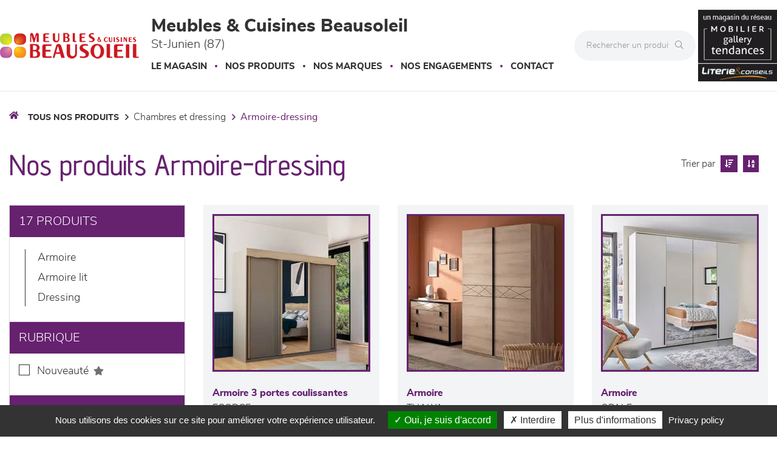

--- FILE ---
content_type: text/html; charset=utf-8
request_url: https://www.meublesbeausoleil.fr/produits/chambres-et-dressing/armoire-dressing/319/1.html
body_size: 18736
content:




<!DOCTYPE html>
<html lang="fr-FR" prefix="og: http://ogp.me/ns#">
<head>
    <meta http-equiv="Content-Type" content="text/html; charset=utf-8" />
    <meta name="viewport" content="width=device-width, initial-scale=1.0">
        <script src="/Scripts/we-startup.min.js?639044124112149927"></script>
    
    <!-- scripts -->
    <script src='/UiCommon/Scripts/jquery-3.6.1.min.js' defer></script>
<script src='/UiCommon/Scripts/jquery-extserialization.min.js' defer></script>
<script src='/UiCommon/Scripts/jquery-ui-1.13.2/jquery-ui.min.js' defer></script>

    <script src="/Scripts/modernizr-custom.js" defer></script>

    <link href="/docs/1/ReseauEnseignes/favicon-1.ico"  rel="shortcut icon" />
    <title>Armoire-dressing de Meubles &amp; Cuisines Beausoleil &#224; St-Junien - Page 1</title>

    

    <link href="/UiCommon/Content/bootstrap.min.css" rel="stylesheet" />
    <link rel="preload" as="image" href="/img/1x1.webp" />
            <link id="themeStyle" href="/Areas/FrontV2/Content/Theme/violetSombre.min.css?639037517953462008" rel="stylesheet" type="text/css" media="screen" />


    <script async>
        function drawGMap() {
            $("head").append('<link href="/UiCommon/Content/gmaps.css" rel="stylesheet" type="text/css" />');
            $.getScripts("/UiCommon/Scripts/google-maps/gmaps.fo.js")
                .done(function () {
                    $(".weMap").weGmap({ readonly: true, formLat: $("#lat"), formLng: $("#lng") });
                    $("#itineraire").show();
                });
        }

        $(function () {
            setTimeout(function () {
                $("head").append('<link href="/UiCommon/Content/bootstrap-print.css" rel="stylesheet" type="text/css" media="print" />');
                $("head").append('<link href="/Areas/Front/Content/print.min.css" rel="stylesheet" type="text/css" media="print" />');
                $("head").append('<link rel="stylesheet" type="text/css" href="https://cdn.scripts.tools/fontawesome/5x/css/all.min.css" />');
            }, 200);
        });
    </script>

    <!-- Light box -->
    
    <!-- Local page styles -->
    

    <!-- Head -->
    


    <meta name="Description" content="Tous les produits Armoire-dressing de Meubles &amp; Cuisines Beausoleil &#224; St-Junien" />

<meta property="og:locale" content="fr_FR" />
<meta property="og:type" content="website" />
    <meta property="og:title" content="Armoire-dressing de Meubles &amp; Cuisines Beausoleil &#224; St-Junien - Page 1" />
    <meta property="og:description" content="Tous les produits Armoire-dressing de Meubles &amp; Cuisines Beausoleil &#224; St-Junien" />
<meta property="og:url" content="https://www.meublesbeausoleil.fr/produits/chambres-et-dressing/armoire-dressing/319/1.html" />


    <meta property="og:image" content="https://www.meublesbeausoleil.fr/docs/12/Abonnements/logo-meubles-beausoleil-min.png" />

<meta property="og:site_name" content="Meubles &amp; Cuisines Beausoleil" />


<meta name="google-site-verification" content="k6BeXtFHTh5vGevbhb30Gn18Zz9NHhMLkqigqop22Vk" />





    <!-- Matomo -->
    <script>
            var _paq = window._paq = window._paq || [];
            /* tracker methods like "setCustomDimension" should be called before "trackPageView" */
            _paq.push(['trackPageView']);
            _paq.push(['enableLinkTracking']);
            (function () {
                var u = "https://data.web-enseignes.com/";
                _paq.push(['setTrackerUrl', u + 'matomo.php']);
                _paq.push(['setSiteId', '2358']);
                var websiteIdDuplicate = 2353;
                _paq.push(['addTracker', u + 'matomo.php', websiteIdDuplicate]);
                var d = document, g = d.createElement('script'), s = d.getElementsByTagName('script')[0];
                g.async = true; g.src = u + 'matomo.js'; s.parentNode.insertBefore(g, s);
            })();
    </script>
    <!-- End Matomo Code -->


<script>
    var tarteaucitronCustomText = {
        'personalize': 'Plus d&#039;informations',
        'alertBigPrivacy': 'Nous utilisons des cookies sur ce site pour améliorer votre expérience utilisateur.',
        'acceptAll': 'Oui, je suis d&#039;accord',
        'denyAll': 'Interdire',
        'disclaimer': 'Avec votre accord, notre site www.meublesbeausoleil.fr et nos partenaires utilisent des cookies pour acc&#233;der, stocker et traiter certaines de vos donn&#233;es personnelles pour vous proposer : mesure d&#39;audience, lecture directe de vid&#233;os, visite virtuelle.Vous pouvez vous informer sur leur nature et les accepter ou les refuser soit globalement soit service par service.'
    };
</script>

<script>
    window.cookiesParams = {
        'Tarteaucitron': '5',
        'multiplegtagUa': ['UA-99337699-1', 'UA-99366789-1', 'G-PG3FE18GQE', 'G-PYL6G9F981', 'AW-809237334'],
        'jobs': ['youtube', 'dailymotion', 'vimeo', 'spotify', 'googlemaps','matterport'],
        'googlemapsKey': 'AIzaSyAL3Fa0OYHmYdsMKKBZKGLEgAauJvLPVOk',
        'mapscallback': 'drawGMap',
        'googlemapsLibraries': 'geometry,places',
        'privacyUrl': '/politique-de-confidentialite-meubles-et-cuisines-beausoleil.html',
        'readmoreLink': '/politique-de-confidentialite-meubles-et-cuisines-beausoleil.html'
    }
</script>
<script src="//cdn.scripts.tools/cookies/load.js" defer></script>










    <style>
        .lazy {
            background-image: none !important;
        }

        img.adapt {
            width: 100%;
            object-fit: cover;
            object-position: center;
        }

        .tac_activate.tac_activate_matterport {
            height: 450px;
        }
    </style>
</head>
<body>
    
    <header>
        <button id="open-button" class="open-button visible-xs visible-sm" aria-label="Menu">
            <span class="icon-bar"></span>
            <span class="icon-bar"></span>
            <span class="icon-bar"></span>
        </button>

        <div class="mobile-top-menu visible-xs visible-sm">
            <nav class="menu">
                <div class="icon-list">
                    <div class="dropdown">
                        <a href="/" class="dropdown-toggle" data-toggle="dropdown" role="button" aria-haspopup="true" aria-expanded="false"><span>Le magasin</span><span class="caret"></span></a>
                        <ul class="dropdown-menu">
                            <li>
                                <a href="/presentation-horaires-itineraires-meubles-et-cuisines-beausoleil.html">Présentation</a>
                            </li>

                                <li>
                                    <a href="/galerie-photos-meubles-et-cuisines-beausoleil.html">Le showroom</a>
                                </li>


                                <li>
                                    <a href="/actualites-meubles-et-cuisines-beausoleil/1.html">Actualités</a>
                                </li>
                            


                                <li>
                                    <a href="/page-literie-conseil.html">Literie conseil</a>
                                </li>

                                <li>
                                    <a href="/page-cuisines.html">Cuisines</a>
                                </li>
                        </ul>
                    </div>


                        <a href="/marques-meubles-et-cuisines-beausoleil/1.html"><span>Nos marques</span></a>


                    <a href="/engagements-meubles-et-cuisines-beausoleil.html"><span>Nos engagements</span></a>



                    <a href="/contact-meubles-et-cuisines-beausoleil.html" data-event="Clic_formulaire_Contact" data-conversion="cKVdCJ_WuuEDEMaf5-IC"><span>Contact</span></a>

                </div>
            </nav>
            <button class="close-button" id="close-button">Close Menu</button>
            <div class="morph-shape" id="morph-shape" data-morph-open="M-1,0h101c0,0,0-1,0,395c0,404,0,405,0,405H-1V0z">
                <svg xmlns="http://www.w3.org/2000/svg" class="top-menu" width="100%" height="100%" viewBox="0 0 100 800" preserveAspectRatio="none">
                    <path d="M-1,0h101c0,0-97.833,153.603-97.833,396.167C2.167,627.579,100,800,100,800H-1V0z" />
                </svg>
            </div>
        </div>

        <div class="max-width-header">
            <div class="header-content container-logo">
                <a href="/" class="logo"><img src="/docs/12/Abonnements/logo-meubles-beausoleil-min.png" alt="Logo Meubles &amp; Cuisines Beausoleil" title="Retour à l'accueil" loading="lazy" /></a>
            </div>

            <div class="header-content">
                <p class="title">Meubles &amp; Cuisines Beausoleil <span>St-Junien (87)</span></p>

                <div class="hidden-xs hidden-sm">
                    


<nav id="mainNav" class="navbar navbar-default visible-lg visible-md">
    <div id="mainNav-collapse" class="navbar-collapse collapse" role="navigation" aria-expanded="false">
        <ul class="nav navbar-nav hasliterie hascuisine ">

            <li>
                <a href="/" class="dropdown-toggle" data-toggle="dropdown" role="button" aria-haspopup="true" aria-expanded="false">Le magasin</a>

                <ul class="dropdown-menu magasin">

                    <li style="display: block;max-width:195px !important">
<img src='/docs/12/Abonnements/facade-beausoleil-magasin-2017-min.JPG' width='200' height='150' srcset='/img/1x1.webp 1w' class="adapt lazy" alt="Meubles &amp; Cuisines Beausoleil" style="max-width: 180px; max-height: 135px;" loading='lazy'/>
                        <a href="/presentation-horaires-itineraires-meubles-et-cuisines-beausoleil.html">Présentation</a>
                    </li>

                        <li style="display: block">
                            <a href="/galerie-photos-meubles-et-cuisines-beausoleil.html">Le showroom</a>
                        </li>


                        <li style="display: block">
                            <a href="/actualites-meubles-et-cuisines-beausoleil/1.html">Actualités</a>
                        </li>



                        <li style="display: block">
                            <a href="/page-literie-conseil.html">Literie conseil</a>
                        </li>

                        <li style="display: block">
                            <a href="/page-cuisines.html">Cuisines</a>
                        </li>
                </ul>

            </li>

            <li>
                <a href="/" class="dropdown-toggle" data-toggle="dropdown" role="button" aria-haspopup="true" aria-expanded="false">Nos produits</a>
                <ul class="dropdown-menu produit">
                        <li>
                            <img src="/images/180/0/img/menu-canapes-et-fauteuils-min.webp" alt="Canap&#233;s et fauteuils" loading="lazy" />
                            <a href="/produits/canapes-et-fauteuils/470/1.html" class="famille">Canap&#233;s et fauteuils</a>
                            <ul>

                                    <li>
                                        <a href="/produits/canapes-et-fauteuils/canape-cuir/358/1.html">Canap&#233; Cuir </a>
                                    </li>
                                    <li>
                                        <a href="/produits/canapes-et-fauteuils/canape-tissu/363/1.html">Canap&#233; Tissu </a>
                                    </li>
                                    <li>
                                        <a href="/produits/canapes-et-fauteuils/canape-lit/410/1.html">Canap&#233;-lit </a>
                                    </li>
                                    <li>
                                        <a href="/produits/canapes-et-fauteuils/chauffeuses/376/1.html">Chauffeuses </a>
                                    </li>
                                    <li>
                                        <a href="/produits/canapes-et-fauteuils/fauteuil-d-appoint/386/1.html">Fauteuil d&#39;appoint </a>
                                    </li>
                                    <li>
                                        <a href="/produits/canapes-et-fauteuils/relaxation/443/1.html">Relaxation </a>
                                    </li>
                            </ul>
                        </li>
                        <li>
                            <img src="/images/180/0/img/menu-sejours-min.webp" alt="S&#233;jours" loading="lazy" />
                            <a href="/produits/sejours/484/1.html" class="famille">S&#233;jours</a>
                            <ul>

                                    <li>
                                        <a href="/produits/sejours/chaise/485/1.html">Chaise </a>
                                    </li>
                                    <li>
                                        <a href="/produits/sejours/composables/406/1.html">Composables </a>
                                    </li>
                                    <li>
                                        <a href="/produits/sejours/enfilade/402/1.html">Enfilade </a>
                                    </li>
                                    <li>
                                        <a href="/produits/sejours/table/439/1.html">Table </a>
                                    </li>
                            </ul>
                        </li>
                        <li>
                            <img src="/images/180/0/img/menu-meublesdecomplement-min.webp" alt="Meubles de compl&#233;ment" loading="lazy" />
                            <a href="/produits/meubles-de-complement/482/1.html" class="famille">Meubles de compl&#233;ment</a>
                            <ul>

                                    <li>
                                        <a href="/produits/meubles-de-complement/meuble-d-appoint/424/1.html">Meuble d&#39;appoint </a>
                                    </li>
                                    <li>
                                        <a href="/produits/meubles-de-complement/meuble-tv/442/1.html">Meuble TV </a>
                                    </li>
                                    <li>
                                        <a href="/produits/meubles-de-complement/table-basse/483/1.html">Table basse </a>
                                    </li>
                            </ul>
                        </li>
                        <li>
                            <img src="/images/180/0/img/menu-chambres-et-dressing-min.webp" alt="Chambres et dressing" loading="lazy" />
                            <a href="/produits/chambres-et-dressing/472/1.html" class="famille">Chambres et dressing</a>
                            <ul>

                                    <li>
                                        <a href="/produits/chambres-et-dressing/armoire-dressing/445/1.html">Armoire-dressing </a>
                                    </li>
                                    <li>
                                        <a href="/produits/chambres-et-dressing/lit/444/1.html">Lit </a>
                                    </li>
                                    <li>
                                        <a href="/produits/chambres-et-dressing/meubles-de-complement/474/1.html">Meubles de compl&#233;ment </a>
                                    </li>
                            </ul>
                        </li>
                        <li>
                            <img src="/images/180/0/img/menu-literie-min.webp" alt="LITERIE" loading="lazy" />
                            <a href="/produits/literie/477/1.html" class="famille">LITERIE</a>
                            <ul>

                                    <li>
                                        <a href="/produits/literie/couette/478/1.html">Couette </a>
                                    </li>
                                    <li>
                                        <a href="/produits/literie/matelas/446/1.html">Matelas </a>
                                    </li>
                                    <li>
                                        <a href="/produits/literie/oreiller/479/1.html">Oreiller </a>
                                    </li>
                                    <li>
                                        <a href="/produits/literie/sommier/480/1.html">Sommier </a>
                                    </li>
                                    <li>
                                        <a href="/produits/literie/surmatelas/337/1.html">Surmatelas </a>
                                    </li>
                                    <li>
                                        <a href="/produits/literie/tete-de-lit/481/1.html">T&#234;te de lit </a>
                                    </li>
                            </ul>
                        </li>
                        <li>
                            <img src="/images/180/0/img/menu-cuisine-et-sur-mesure-min.webp" alt="Cuisine &amp; sur-mesure" loading="lazy" />
                            <a href="/produits/cuisine-et-sur-mesure/475/1.html" class="famille">Cuisine &amp; sur-mesure</a>
                            <ul>

                                    <li>
                                        <a href="/produits/cuisine-et-sur-mesure/cuisine/476/1.html">Cuisine </a>
                                    </li>
                            </ul>
                        </li>

                    <li>
                        <img src="/images/180/0/img/menu-decoration-min.webp" alt="Décoration" loading="lazy" />
                        <a href="/page-decoration.html" class="famille">Décoration</a>
                        <ul>
                            <li>
                                <a href="/page-decoration.html#luminaire">Luminaires</a>
                            </li>

                            <li>
                                <a href="/page-decoration.html#tapis">Tapis</a>
                            </li>

                            <li>
                                <a href="/page-decoration.html#murale">Décoration murale</a>
                            </li>

                            <li>
                                <a href="/page-decoration.html#objet">Objets déco</a>
                            </li>

                            <li>
                                <a href="/page-decoration.html#textile">Textile</a>
                            </li>
                        </ul>
                    </li>

                </ul>
            </li>



                <li>
                    <a href="/marques-meubles-et-cuisines-beausoleil/1.html">Nos marques</a>
                </li>
            <li>
                <a href="/engagements-meubles-et-cuisines-beausoleil.html">Nos engagements</a>
            </li>

            <li>
                <a href="/contact-meubles-et-cuisines-beausoleil.html" data-event="Clic_formulaire_Contact" data-conversion="cKVdCJ_WuuEDEMaf5-IC">Contact</a>
            </li>
        </ul>
    </div>
</nav>


<ul data-menu="main" class="menu__level visible-xs visible-sm">
        <li class="menu__item"><a class="menu__link" data-submenu="submenu-470" href="#">Canap&#233;s et fauteuils</a></li>
        <li class="menu__item"><a class="menu__link" data-submenu="submenu-484" href="#">S&#233;jours</a></li>
        <li class="menu__item"><a class="menu__link" data-submenu="submenu-482" href="#">Meubles de compl&#233;ment</a></li>
        <li class="menu__item"><a class="menu__link" data-submenu="submenu-472" href="#">Chambres et dressing</a></li>
        <li class="menu__item"><a class="menu__link" data-submenu="submenu-477" href="#">LITERIE</a></li>
        <li class="menu__item"><a class="menu__link" data-submenu="submenu-475" href="#">Cuisine &amp; sur-mesure</a></li>

    <li class="menu__item"><a class="menu__link" data-submenu="submenu-28" href="/page-decoration.html">Décoration</a></li>
</ul>

    <ul data-menu="submenu-470" class="menu__level visible-xs visible-sm">


            <li class="menu__item">
                <a class="menu__link" href="/produits/canapes-et-fauteuils/canape-cuir/358/1.html">Canap&#233; Cuir</a>
            </li>
            <li class="menu__item">
                <a class="menu__link" href="/produits/canapes-et-fauteuils/canape-tissu/363/1.html">Canap&#233; Tissu</a>
            </li>
            <li class="menu__item">
                <a class="menu__link" href="/produits/canapes-et-fauteuils/canape-lit/410/1.html">Canap&#233;-lit</a>
            </li>
            <li class="menu__item">
                <a class="menu__link" href="/produits/canapes-et-fauteuils/chauffeuses/376/1.html">Chauffeuses</a>
            </li>
            <li class="menu__item">
                <a class="menu__link" href="/produits/canapes-et-fauteuils/fauteuil-d-appoint/386/1.html">Fauteuil d&#39;appoint</a>
            </li>
            <li class="menu__item">
                <a class="menu__link" href="/produits/canapes-et-fauteuils/relaxation/443/1.html">Relaxation</a>
            </li>
    </ul>
    <ul data-menu="submenu-484" class="menu__level visible-xs visible-sm">


            <li class="menu__item">
                <a class="menu__link" href="/produits/sejours/chaise/485/1.html">Chaise</a>
            </li>
            <li class="menu__item">
                <a class="menu__link" href="/produits/sejours/composables/406/1.html">Composables</a>
            </li>
            <li class="menu__item">
                <a class="menu__link" href="/produits/sejours/enfilade/402/1.html">Enfilade</a>
            </li>
            <li class="menu__item">
                <a class="menu__link" href="/produits/sejours/table/439/1.html">Table</a>
            </li>
    </ul>
    <ul data-menu="submenu-482" class="menu__level visible-xs visible-sm">


            <li class="menu__item">
                <a class="menu__link" href="/produits/meubles-de-complement/meuble-d-appoint/424/1.html">Meuble d&#39;appoint</a>
            </li>
            <li class="menu__item">
                <a class="menu__link" href="/produits/meubles-de-complement/meuble-tv/442/1.html">Meuble TV</a>
            </li>
            <li class="menu__item">
                <a class="menu__link" href="/produits/meubles-de-complement/table-basse/483/1.html">Table basse</a>
            </li>
    </ul>
    <ul data-menu="submenu-472" class="menu__level visible-xs visible-sm">


            <li class="menu__item">
                <a class="menu__link" href="/produits/chambres-et-dressing/armoire-dressing/445/1.html">Armoire-dressing</a>
            </li>
            <li class="menu__item">
                <a class="menu__link" href="/produits/chambres-et-dressing/lit/444/1.html">Lit</a>
            </li>
            <li class="menu__item">
                <a class="menu__link" href="/produits/chambres-et-dressing/meubles-de-complement/474/1.html">Meubles de compl&#233;ment</a>
            </li>
    </ul>
    <ul data-menu="submenu-477" class="menu__level visible-xs visible-sm">


            <li class="menu__item">
                <a class="menu__link" href="/produits/literie/couette/478/1.html">Couette</a>
            </li>
            <li class="menu__item">
                <a class="menu__link" href="/produits/literie/matelas/446/1.html">Matelas</a>
            </li>
            <li class="menu__item">
                <a class="menu__link" href="/produits/literie/oreiller/479/1.html">Oreiller</a>
            </li>
            <li class="menu__item">
                <a class="menu__link" href="/produits/literie/sommier/480/1.html">Sommier</a>
            </li>
            <li class="menu__item">
                <a class="menu__link" href="/produits/literie/surmatelas/337/1.html">Surmatelas</a>
            </li>
            <li class="menu__item">
                <a class="menu__link" href="/produits/literie/tete-de-lit/481/1.html">T&#234;te de lit</a>
            </li>
    </ul>
    <ul data-menu="submenu-475" class="menu__level visible-xs visible-sm">


            <li class="menu__item">
                <a class="menu__link" href="/produits/cuisine-et-sur-mesure/cuisine/476/1.html">Cuisine</a>
            </li>
    </ul>

<ul data-menu="submenu-28" class="menu__level visible-xs visible-sm">

    <li class="menu__item">
        <a class="menu__link" href="/page-decoration.html#luminaire">Luminaires</a>
    </li>

    <li class="menu__item">
        <a class="menu__link" href="/page-decoration.html#tapis">Tapis</a>
    </li>

    <li class="menu__item">
        <a class="menu__link" href="/page-decoration.html#murale">Décoration murale</a>
    </li>

    <li class="menu__item">
        <a class="menu__link" href="/page-decoration.html#deco">Objets déco</a>
    </li>

    <li class="menu__item">
        <a class="menu__link" href="/page-decoration.html#textile">Textile</a>
    </li>

</ul>
                </div>
            </div>

            <div class="absolute-header-content">
                <form action="/produits/1.html" class="hidden-xs">
                    <div class="input-group search">

                        <input type="text" name="q" class="form-control" autocomplete="off" placeholder="Rechercher un produit" on-change="ListManager.doSearch(true)">

                        <span class="input-group-btn">
                            <button class="btn btn-default" aria-label="Rechercher" type="submit"><i class="fal fa-search" aria-hidden="true"></i></button>
                        </span>

                    </div>
                </form>

                <a href="tel:+33555025227" title="05 55 02 52 27" class="tel tooltip-click hidden-sm hidden-md hidden-lg" data-event="Appels_Mobile" data-conversion="I913CM3LuuEDEMaf5-IC">
                    <i class="fas fa-phone" aria-hidden="true"></i>
                </a>

                <span title="05 55 02 52 27" class="tel tooltip-click hidden-xs" data-event="Appels_Desktop" data-conversion="I913CM3LuuEDEMaf5-IC" data-toggle="tooltip" data-placement="bottom">
                    <i class="fas fa-phone" aria-hidden="true"></i>
                </span>

                <ul class="reseau-sociaux">


                            <li>
                                <a href="https://www.facebook.com/meublesbeausoleil/" data-event="Lien_Facebook" aria-label="Notre page Facebook" target="_blank"><i class="fab fa-facebook-f" aria-hidden="true"></i></a>
                            </li>
                            <li>
                                <a href="https://www.instagram.com/meubles.beausoleil/" data-event="Lien_Instagram" aria-label="Notre page Instagram" target="_blank"><i class="fab fa-instagram" aria-hidden="true"></i></a>
                            </li>
                            <li>
                                <a href="https://fr.pinterest.com/gallerytendance/" data-event="Lien_Pinterest" aria-label="Notre page Pinterest" target="_blank"><i class="fab fa-pinterest" aria-hidden="true"></i></a>
                            </li>
                </ul>

                <form action="/produits/1.html" class="visible-xs">
                    <div class="input-group search">

                        <input type="text" name="q" class="form-control" autocomplete="off" placeholder="Rechercher un produit" on-change="ListManager.doSearch(true)">

                        <span class="input-group-btn">
                            <button class="btn btn-default" aria-label="Rechercher" type="submit"><i class="fal fa-search" aria-hidden="true"></i></button>
                        </span>

                    </div>
                </form>


                    <div class="reseau-gt">
                        <a href="/groupement-gallery-tendances-meubles-et-cuisines-beausoleil.html">
                            <img src="/docs/1/ReseauEnseignes/gallery-tendance-logo-reseau-3-min-1.png" alt="Un magasin du réseau Gallery Tendances" title="A propos du réseau Gallery Tendances" loading="lazy" />
                        </a>

                            <a href="/page-literie-conseil.html">
                                <img src="/img/logo-literie-conseil-min.png" alt="Literie conseil" title="Literie conseil" loading="lazy" />
                            </a>
                    </div>
            </div>
        </div>

        <div class="menu-produit-mobile visible-xs visible-sm">
            <div class="action--button">
                <button class="action action--open" aria-label="Open Menu">Nos produits<i class="fas fa-caret-down" aria-hidden="true"></i></button>
                <button class="action action--close" aria-label="Close Menu"><i class="fa fa-times mobile-main-close" aria-hidden="true"></i></button>
            </div>
            <nav class="menu ml-menu visible-xs visible-sm hasliterie hascuisine ">
                <div class="menu__wrap">
                    


<nav id="mainNav" class="navbar navbar-default visible-lg visible-md">
    <div id="mainNav-collapse" class="navbar-collapse collapse" role="navigation" aria-expanded="false">
        <ul class="nav navbar-nav hasliterie hascuisine ">

            <li>
                <a href="/" class="dropdown-toggle" data-toggle="dropdown" role="button" aria-haspopup="true" aria-expanded="false">Le magasin</a>

                <ul class="dropdown-menu magasin">

                    <li style="display: block;max-width:195px !important">
<img src='/docs/12/Abonnements/facade-beausoleil-magasin-2017-min.JPG' width='200' height='150' srcset='/img/1x1.webp 1w' class="adapt lazy" alt="Meubles &amp; Cuisines Beausoleil" style="max-width: 180px; max-height: 135px;" loading='lazy'/>
                        <a href="/presentation-horaires-itineraires-meubles-et-cuisines-beausoleil.html">Présentation</a>
                    </li>

                        <li style="display: block">
                            <a href="/galerie-photos-meubles-et-cuisines-beausoleil.html">Le showroom</a>
                        </li>


                        <li style="display: block">
                            <a href="/actualites-meubles-et-cuisines-beausoleil/1.html">Actualités</a>
                        </li>



                        <li style="display: block">
                            <a href="/page-literie-conseil.html">Literie conseil</a>
                        </li>

                        <li style="display: block">
                            <a href="/page-cuisines.html">Cuisines</a>
                        </li>
                </ul>

            </li>

            <li>
                <a href="/" class="dropdown-toggle" data-toggle="dropdown" role="button" aria-haspopup="true" aria-expanded="false">Nos produits</a>
                <ul class="dropdown-menu produit">
                        <li>
                            <img src="/images/180/0/img/menu-canapes-et-fauteuils-min.webp" alt="Canap&#233;s et fauteuils" loading="lazy" />
                            <a href="/produits/canapes-et-fauteuils/470/1.html" class="famille">Canap&#233;s et fauteuils</a>
                            <ul>

                                    <li>
                                        <a href="/produits/canapes-et-fauteuils/canape-cuir/358/1.html">Canap&#233; Cuir </a>
                                    </li>
                                    <li>
                                        <a href="/produits/canapes-et-fauteuils/canape-tissu/363/1.html">Canap&#233; Tissu </a>
                                    </li>
                                    <li>
                                        <a href="/produits/canapes-et-fauteuils/canape-lit/410/1.html">Canap&#233;-lit </a>
                                    </li>
                                    <li>
                                        <a href="/produits/canapes-et-fauteuils/chauffeuses/376/1.html">Chauffeuses </a>
                                    </li>
                                    <li>
                                        <a href="/produits/canapes-et-fauteuils/fauteuil-d-appoint/386/1.html">Fauteuil d&#39;appoint </a>
                                    </li>
                                    <li>
                                        <a href="/produits/canapes-et-fauteuils/relaxation/443/1.html">Relaxation </a>
                                    </li>
                            </ul>
                        </li>
                        <li>
                            <img src="/images/180/0/img/menu-sejours-min.webp" alt="S&#233;jours" loading="lazy" />
                            <a href="/produits/sejours/484/1.html" class="famille">S&#233;jours</a>
                            <ul>

                                    <li>
                                        <a href="/produits/sejours/chaise/485/1.html">Chaise </a>
                                    </li>
                                    <li>
                                        <a href="/produits/sejours/composables/406/1.html">Composables </a>
                                    </li>
                                    <li>
                                        <a href="/produits/sejours/enfilade/402/1.html">Enfilade </a>
                                    </li>
                                    <li>
                                        <a href="/produits/sejours/table/439/1.html">Table </a>
                                    </li>
                            </ul>
                        </li>
                        <li>
                            <img src="/images/180/0/img/menu-meublesdecomplement-min.webp" alt="Meubles de compl&#233;ment" loading="lazy" />
                            <a href="/produits/meubles-de-complement/482/1.html" class="famille">Meubles de compl&#233;ment</a>
                            <ul>

                                    <li>
                                        <a href="/produits/meubles-de-complement/meuble-d-appoint/424/1.html">Meuble d&#39;appoint </a>
                                    </li>
                                    <li>
                                        <a href="/produits/meubles-de-complement/meuble-tv/442/1.html">Meuble TV </a>
                                    </li>
                                    <li>
                                        <a href="/produits/meubles-de-complement/table-basse/483/1.html">Table basse </a>
                                    </li>
                            </ul>
                        </li>
                        <li>
                            <img src="/images/180/0/img/menu-chambres-et-dressing-min.webp" alt="Chambres et dressing" loading="lazy" />
                            <a href="/produits/chambres-et-dressing/472/1.html" class="famille">Chambres et dressing</a>
                            <ul>

                                    <li>
                                        <a href="/produits/chambres-et-dressing/armoire-dressing/445/1.html">Armoire-dressing </a>
                                    </li>
                                    <li>
                                        <a href="/produits/chambres-et-dressing/lit/444/1.html">Lit </a>
                                    </li>
                                    <li>
                                        <a href="/produits/chambres-et-dressing/meubles-de-complement/474/1.html">Meubles de compl&#233;ment </a>
                                    </li>
                            </ul>
                        </li>
                        <li>
                            <img src="/images/180/0/img/menu-literie-min.webp" alt="LITERIE" loading="lazy" />
                            <a href="/produits/literie/477/1.html" class="famille">LITERIE</a>
                            <ul>

                                    <li>
                                        <a href="/produits/literie/couette/478/1.html">Couette </a>
                                    </li>
                                    <li>
                                        <a href="/produits/literie/matelas/446/1.html">Matelas </a>
                                    </li>
                                    <li>
                                        <a href="/produits/literie/oreiller/479/1.html">Oreiller </a>
                                    </li>
                                    <li>
                                        <a href="/produits/literie/sommier/480/1.html">Sommier </a>
                                    </li>
                                    <li>
                                        <a href="/produits/literie/surmatelas/337/1.html">Surmatelas </a>
                                    </li>
                                    <li>
                                        <a href="/produits/literie/tete-de-lit/481/1.html">T&#234;te de lit </a>
                                    </li>
                            </ul>
                        </li>
                        <li>
                            <img src="/images/180/0/img/menu-cuisine-et-sur-mesure-min.webp" alt="Cuisine &amp; sur-mesure" loading="lazy" />
                            <a href="/produits/cuisine-et-sur-mesure/475/1.html" class="famille">Cuisine &amp; sur-mesure</a>
                            <ul>

                                    <li>
                                        <a href="/produits/cuisine-et-sur-mesure/cuisine/476/1.html">Cuisine </a>
                                    </li>
                            </ul>
                        </li>

                    <li>
                        <img src="/images/180/0/img/menu-decoration-min.webp" alt="Décoration" loading="lazy" />
                        <a href="/page-decoration.html" class="famille">Décoration</a>
                        <ul>
                            <li>
                                <a href="/page-decoration.html#luminaire">Luminaires</a>
                            </li>

                            <li>
                                <a href="/page-decoration.html#tapis">Tapis</a>
                            </li>

                            <li>
                                <a href="/page-decoration.html#murale">Décoration murale</a>
                            </li>

                            <li>
                                <a href="/page-decoration.html#objet">Objets déco</a>
                            </li>

                            <li>
                                <a href="/page-decoration.html#textile">Textile</a>
                            </li>
                        </ul>
                    </li>

                </ul>
            </li>



                <li>
                    <a href="/marques-meubles-et-cuisines-beausoleil/1.html">Nos marques</a>
                </li>
            <li>
                <a href="/engagements-meubles-et-cuisines-beausoleil.html">Nos engagements</a>
            </li>

            <li>
                <a href="/contact-meubles-et-cuisines-beausoleil.html" data-event="Clic_formulaire_Contact" data-conversion="cKVdCJ_WuuEDEMaf5-IC">Contact</a>
            </li>
        </ul>
    </div>
</nav>


<ul data-menu="main" class="menu__level visible-xs visible-sm">
        <li class="menu__item"><a class="menu__link" data-submenu="submenu-470" href="#">Canap&#233;s et fauteuils</a></li>
        <li class="menu__item"><a class="menu__link" data-submenu="submenu-484" href="#">S&#233;jours</a></li>
        <li class="menu__item"><a class="menu__link" data-submenu="submenu-482" href="#">Meubles de compl&#233;ment</a></li>
        <li class="menu__item"><a class="menu__link" data-submenu="submenu-472" href="#">Chambres et dressing</a></li>
        <li class="menu__item"><a class="menu__link" data-submenu="submenu-477" href="#">LITERIE</a></li>
        <li class="menu__item"><a class="menu__link" data-submenu="submenu-475" href="#">Cuisine &amp; sur-mesure</a></li>

    <li class="menu__item"><a class="menu__link" data-submenu="submenu-28" href="/page-decoration.html">Décoration</a></li>
</ul>

    <ul data-menu="submenu-470" class="menu__level visible-xs visible-sm">


            <li class="menu__item">
                <a class="menu__link" href="/produits/canapes-et-fauteuils/canape-cuir/358/1.html">Canap&#233; Cuir</a>
            </li>
            <li class="menu__item">
                <a class="menu__link" href="/produits/canapes-et-fauteuils/canape-tissu/363/1.html">Canap&#233; Tissu</a>
            </li>
            <li class="menu__item">
                <a class="menu__link" href="/produits/canapes-et-fauteuils/canape-lit/410/1.html">Canap&#233;-lit</a>
            </li>
            <li class="menu__item">
                <a class="menu__link" href="/produits/canapes-et-fauteuils/chauffeuses/376/1.html">Chauffeuses</a>
            </li>
            <li class="menu__item">
                <a class="menu__link" href="/produits/canapes-et-fauteuils/fauteuil-d-appoint/386/1.html">Fauteuil d&#39;appoint</a>
            </li>
            <li class="menu__item">
                <a class="menu__link" href="/produits/canapes-et-fauteuils/relaxation/443/1.html">Relaxation</a>
            </li>
    </ul>
    <ul data-menu="submenu-484" class="menu__level visible-xs visible-sm">


            <li class="menu__item">
                <a class="menu__link" href="/produits/sejours/chaise/485/1.html">Chaise</a>
            </li>
            <li class="menu__item">
                <a class="menu__link" href="/produits/sejours/composables/406/1.html">Composables</a>
            </li>
            <li class="menu__item">
                <a class="menu__link" href="/produits/sejours/enfilade/402/1.html">Enfilade</a>
            </li>
            <li class="menu__item">
                <a class="menu__link" href="/produits/sejours/table/439/1.html">Table</a>
            </li>
    </ul>
    <ul data-menu="submenu-482" class="menu__level visible-xs visible-sm">


            <li class="menu__item">
                <a class="menu__link" href="/produits/meubles-de-complement/meuble-d-appoint/424/1.html">Meuble d&#39;appoint</a>
            </li>
            <li class="menu__item">
                <a class="menu__link" href="/produits/meubles-de-complement/meuble-tv/442/1.html">Meuble TV</a>
            </li>
            <li class="menu__item">
                <a class="menu__link" href="/produits/meubles-de-complement/table-basse/483/1.html">Table basse</a>
            </li>
    </ul>
    <ul data-menu="submenu-472" class="menu__level visible-xs visible-sm">


            <li class="menu__item">
                <a class="menu__link" href="/produits/chambres-et-dressing/armoire-dressing/445/1.html">Armoire-dressing</a>
            </li>
            <li class="menu__item">
                <a class="menu__link" href="/produits/chambres-et-dressing/lit/444/1.html">Lit</a>
            </li>
            <li class="menu__item">
                <a class="menu__link" href="/produits/chambres-et-dressing/meubles-de-complement/474/1.html">Meubles de compl&#233;ment</a>
            </li>
    </ul>
    <ul data-menu="submenu-477" class="menu__level visible-xs visible-sm">


            <li class="menu__item">
                <a class="menu__link" href="/produits/literie/couette/478/1.html">Couette</a>
            </li>
            <li class="menu__item">
                <a class="menu__link" href="/produits/literie/matelas/446/1.html">Matelas</a>
            </li>
            <li class="menu__item">
                <a class="menu__link" href="/produits/literie/oreiller/479/1.html">Oreiller</a>
            </li>
            <li class="menu__item">
                <a class="menu__link" href="/produits/literie/sommier/480/1.html">Sommier</a>
            </li>
            <li class="menu__item">
                <a class="menu__link" href="/produits/literie/surmatelas/337/1.html">Surmatelas</a>
            </li>
            <li class="menu__item">
                <a class="menu__link" href="/produits/literie/tete-de-lit/481/1.html">T&#234;te de lit</a>
            </li>
    </ul>
    <ul data-menu="submenu-475" class="menu__level visible-xs visible-sm">


            <li class="menu__item">
                <a class="menu__link" href="/produits/cuisine-et-sur-mesure/cuisine/476/1.html">Cuisine</a>
            </li>
    </ul>

<ul data-menu="submenu-28" class="menu__level visible-xs visible-sm">

    <li class="menu__item">
        <a class="menu__link" href="/page-decoration.html#luminaire">Luminaires</a>
    </li>

    <li class="menu__item">
        <a class="menu__link" href="/page-decoration.html#tapis">Tapis</a>
    </li>

    <li class="menu__item">
        <a class="menu__link" href="/page-decoration.html#murale">Décoration murale</a>
    </li>

    <li class="menu__item">
        <a class="menu__link" href="/page-decoration.html#deco">Objets déco</a>
    </li>

    <li class="menu__item">
        <a class="menu__link" href="/page-decoration.html#textile">Textile</a>
    </li>

</ul>
                </div>
            </nav>
        </div>
    </header>


    <div id="weSiteContent">
        

<section id="index-produit" class="container-fluid weListe">
    <div class="max-width">


        <div class="fil-ariane">
            <a href="/"><i class="fas fa-home" aria-hidden="true"></i></a>
            <a href="/produits/1.html">Tous nos produits</a>

                    <a href="/produits/chambres-et-dressing/472/1.html" class="lien-ariane">Chambres et dressing</a>
                    <a href="/produits/chambres-et-dressing/armoire-dressing/445/1.html" class="lien-ariane last">Armoire-dressing</a>
        </div>
        <div class="entete-section">
            <div class="row">
                <div class="col-md-9">
                    <h1>Nos produits Armoire-dressing</h1>
                </div>
                <div class="col-md-3">
                    <div class="trier">




                        Trier par
                                                    
                                <a rel="nofollow" href="/produits/chambres-et-dressing/armoire-dressing/319/1.html?amount=2" id="montant" data-toggle="tooltip" data-placement="top" title="Prix croissant" class="tooltips"><i class="fas fa-sort-amount-down active" aria-hidden="true"></i></a>
                            

                                                    
                                <a rel="nofollow" href="/produits/chambres-et-dressing/armoire-dressing/319/1.html?alpha=2" id="montant" data-toggle="tooltip" data-placement="top" title="Lettre de A &#224; Z" class="tooltips"><i class="fas fa-sort-alpha-down active" aria-hidden="true"></i></a>
                            



                    </div>
                </div>
            </div>
        </div>


<form action="/produits/chambres-et-dressing/armoire-dressing/319/1.html" id="filtersForm" method="get">            <div class="weMainContent">
                
                <div class="row">
                    <div class="col-md-3">
                        <div class="panel-group sidebar">
                            <div class="panel panel-default panelArbo">
                                <div class="panel-heading">
                                    <a class="panel-title" data-toggle="collapse" data-parent="" href="#panel-produit">

                                        <span>17 produits</span>
                                        <i class="fas fa-chevron-down hidden-md hidden-lg" aria-hidden="true"></i>
                                    </a>
                                </div>

                                    <div id="panel-produit" class="panel-collapse collapse">
                                        <div class="panel-body">

                                            <ul>
                                                        <li class="">
                                                            <a href="/produits/chambres-et-dressing/armoire-dressing/armoire/319/1.html">Armoire</a>
                                                        </li>
                                                        <li class="">
                                                            <a href="/produits/chambres-et-dressing/armoire-dressing/armoire-lit/320/1.html">Armoire lit</a>
                                                        </li>
                                                        <li class="">
                                                            <a href="/produits/chambres-et-dressing/armoire-dressing/dressing/321/1.html">Dressing</a>
                                                        </li>
                                            </ul>
                                        </div>
                                    </div>
                            </div>
                                <div class="panel panel-default panelArbo">
                                    <div class="panel-heading">
                                        <a class="panel-title" data-toggle="collapse" data-parent="" href="#panel-tag">
                                            <span>Rubrique</span>
                                            <i class="fas fa-chevron-down hidden-md hidden-lg" aria-hidden="true"></i>
                                        </a>
                                    </div>
                                    <div id="panel-tag" class="panel-collapse collapse">
                                        <div class="panel-body">


                                                    <label>
                                                        <input type="checkbox" name="lid" value="1"  />
                                                        <span>Nouveaut&#233;<i class="fas fa-star" aria-hidden="true"></i></span>
                                                    </label>
                                        </div>
                                    </div>
                                </div>

                                <div class="panel panel-default panelArbo">
                                    <div class="panel-heading">
                                        <a class="panel-title" data-toggle="collapse" data-parent="" href="#panel-type">
                                            <span>Collection</span>
                                            <i class="fa fa-chevron-down hidden-md hidden-lg" aria-hidden="true"></i>
                                        </a>
                                    </div>
                                    <div id="panel-type" class="panel-collapse collapse">
                                        <div class="panel-body">

                                                    <label>
                                                        <input type="checkbox" name="gid" value="1806"  />
                                                        <span>CALYPSO</span>
                                                    </label>
                                                    <label>
                                                        <input type="checkbox" name="gid" value="2955"  />
                                                        <span>Composition F822</span>
                                                    </label>
                                                    <label>
                                                        <input type="checkbox" name="gid" value="1892"  />
                                                        <span>ECORCE</span>
                                                    </label>
                                                    <label>
                                                        <input type="checkbox" name="gid" value="2368"  />
                                                        <span>EDEN</span>
                                                    </label>
                                                    <label>
                                                        <input type="checkbox" name="gid" value="2999"  />
                                                        <span>EOS</span>
                                                    </label>
                                                    <label>
                                                        <input type="checkbox" name="gid" value="2663"  />
                                                        <span>FIRST</span>
                                                    </label>
                                                    <label>
                                                        <input type="checkbox" name="gid" value="2224"  />
                                                        <span>FOREST</span>
                                                    </label>
                                                    <label>
                                                        <input type="checkbox" name="gid" value="1808"  />
                                                        <span>IMAGINA</span>
                                                    </label>
                                                    <label>
                                                        <input type="checkbox" name="gid" value="2293"  />
                                                        <span>MULTY</span>
                                                    </label>
                                                    <label>
                                                        <input type="checkbox" name="gid" value="2561"  />
                                                        <span>NEW YORK</span>
                                                    </label>
                                                    <label>
                                                        <input type="checkbox" name="gid" value="3150"  />
                                                        <span>OPALE</span>
                                                    </label>
                                                    <label>
                                                        <input type="checkbox" name="gid" value="2932"  />
                                                        <span>OPTIMA</span>
                                                    </label>
                                                    <label>
                                                        <input type="checkbox" name="gid" value="2912"  />
                                                        <span>PEGASE</span>
                                                    </label>
                                                    <label>
                                                        <input type="checkbox" name="gid" value="2574"  />
                                                        <span>SHARON</span>
                                                    </label>
                                                    <label>
                                                        <input type="checkbox" name="gid" value="2759"  />
                                                        <span>SMART</span>
                                                    </label>
                                                    <label>
                                                        <input type="checkbox" name="gid" value="3151"  />
                                                        <span>THALYA</span>
                                                    </label>
                                                    <label>
                                                        <input type="checkbox" name="gid" value="2947"  />
                                                        <span>TOSCANE</span>
                                                    </label>

                                        </div>
                                    </div>
                                </div>

                                <div class="panel panel-default panelArbo">
                                    <div class="panel-heading">
                                        <a class="panel-title" data-toggle="collapse" data-parent="" href="#panel-marque">
                                            <span>Marques</span>
                                            <i class="fas fa-chevron-down hidden-md hidden-lg" aria-hidden="true"></i>
                                        </a>
                                    </div>
                                    <div id="panel-marque" class="panel-collapse collapse">
                                        <div class="panel-body">

                                                    <label>
                                                        <input type="checkbox" name="fid" value="236"  />
                                                        <span>CELIO</span>
                                                    </label>
                                                    <label>
                                                        <input type="checkbox" name="fid" value="374"  />
                                                        <span>GLICERIO CHAVES</span>
                                                    </label>
                                                    <label>
                                                        <input type="checkbox" name="fid" value="239"  />
                                                        <span>MINET</span>
                                                    </label>

                                        </div>
                                    </div>
                                </div>
                        </div>
                    </div>

                    <div class="col-md-9">
                        <div class="row liste-produits">



<div class="col-md-4 col-sm-6">
    <div class="produit">
        <a href="/produits/armoire-3-portes-coulissantes-7456.html" class="produit-content">



            <div class="img-produit tag " data-toggle="tooltip" title="" data-placement="left">
                <div class="image" title="Armoire 3 portes coulissantes">
                    
                    <img src='/docs/1/Produits/armoire-3-portes-miroir-ecorce.jpg' width='200' height='200' srcset='/img/1x1.webp 1w' class="adapt lazy" alt="Armoire 3 portes coulissantes" loading='lazy'/>
                </div>
            </div>
            <div class="info">
                <div class="title">Armoire 3 portes coulissantes</div>
                    <div class="marque"><span>ECORCE</span></div>
                                    <div class="small"><span class="small">CELIO</span></div>
            </div>





            <span class="lien"><span>En savoir plus</span></span>
        </a>

    </div>
</div>

<div class="col-md-4 col-sm-6">
    <div class="produit">
        <a href="/produits/armoire-7201.html" class="produit-content">



            <div class="img-produit tag " data-toggle="tooltip" title="" data-placement="left">
                <div class="image" title="Armoire">
                    
                    <img src='/docs/1/Produits/armoire-thalya.jpg' width='200' height='200' srcset='/img/1x1.webp 1w' class="adapt lazy" alt="Armoire" loading='lazy'/>
                </div>
            </div>
            <div class="info">
                <div class="title">Armoire</div>
                    <div class="marque"><span>THALYA</span></div>
                                    <div class="small"><span class="small">MINET</span></div>
            </div>





            <span class="lien"><span>En savoir plus</span></span>
        </a>

    </div>
</div>

<div class="col-md-4 col-sm-6">
    <div class="produit">
        <a href="/produits/armoire-7198.html" class="produit-content">



            <div class="img-produit tag " data-toggle="tooltip" title="" data-placement="left">
                <div class="image" title="Armoire">
                    
                    <img src='/docs/1/Produits/amoire-opale-fermee.jpg' width='200' height='200' srcset='/img/1x1.webp 1w' class="adapt lazy" alt="Armoire" loading='lazy'/>
                </div>
            </div>
            <div class="info">
                <div class="title">Armoire</div>
                    <div class="marque"><span>OPALE</span></div>
                                    <div class="small"><span class="small">CELIO</span></div>
            </div>





            <span class="lien"><span>En savoir plus</span></span>
        </a>

    </div>
</div>

<div class="col-md-4 col-sm-6">
    <div class="produit">
        <a href="/produits/armoire-2-portes-coulissantes-6797.html" class="produit-content">



            <div class="img-produit tag nouveau" data-toggle="tooltip" title="Nouveaut&#233;" data-placement="left">
                <div class="image" title="Armoire 2 portes coulissantes">
                    
                    <img src='/docs/1/Produits/armoire-2-portes-eden.jpg' width='200' height='200' srcset='/img/1x1.webp 1w' class="adapt lazy" alt="Armoire 2 portes coulissantes" loading='lazy'/>
                </div>
            </div>
            <div class="info">
                <div class="title">Armoire 2 portes coulissantes</div>
                    <div class="marque"><span>EDEN</span></div>
                                    <div class="small"><span class="small">MINET</span></div>
            </div>





            <span class="lien"><span>En savoir plus</span></span>
        </a>

    </div>
</div>

<div class="col-md-4 col-sm-6">
    <div class="produit">
        <a href="/produits/armoire-6783.html" class="produit-content">



            <div class="img-produit tag nouveau" data-toggle="tooltip" title="Nouveaut&#233;" data-placement="left">
                <div class="image" title="Armoire">
                    
                    <img src='/docs/1/Produits/armoire-2-portes-first.jpg' width='200' height='200' srcset='/img/1x1.webp 1w' class="adapt lazy" alt="Armoire" loading='lazy'/>
                </div>
            </div>
            <div class="info">
                <div class="title">Armoire</div>
                    <div class="marque"><span>FIRST</span></div>
                                    <div class="small"><span class="small">CELIO</span></div>
            </div>





            <span class="lien"><span>En savoir plus</span></span>
        </a>

    </div>
</div>

<div class="col-md-4 col-sm-6">
    <div class="produit">
        <a href="/produits/armoire-2-portes-coulissantes-6492.html" class="produit-content">



            <div class="img-produit tag " data-toggle="tooltip" title="" data-placement="left">
                <div class="image" title="Armoire 2 portes coulissantes">
                    
                    <img src='/docs/1/Produits/armoire-chambre-miroir-pegase.jpg' width='200' height='150' srcset='/img/1x1.webp 1w' class="adapt lazy" alt="Armoire 2 portes coulissantes" loading='lazy'/>
                </div>
            </div>
            <div class="info">
                <div class="title">Armoire 2 portes coulissantes</div>
                    <div class="marque"><span>PEGASE</span></div>
                                    <div class="small"><span class="small">MINET</span></div>
            </div>





            <span class="lien"><span>En savoir plus</span></span>
        </a>

    </div>
</div>

<div class="col-md-4 col-sm-6">
    <div class="produit">
        <a href="/produits/dressing-d-angle-composable-6491.html" class="produit-content">



            <div class="img-produit tag " data-toggle="tooltip" title="" data-placement="left">
                <div class="image" title="Dressing d&#39;angle composable">
                    
                    <img src='/docs/1/Produits/dressing-angle-modulable-new-york.jpg' width='200' height='150' srcset='/img/1x1.webp 1w' class="adapt lazy" alt="Dressing d&#39;angle composable" loading='lazy'/>
                </div>
            </div>
            <div class="info">
                <div class="title">Dressing d&#39;angle composable</div>
                    <div class="marque"><span>NEW YORK</span></div>
                                    <div class="small"><span class="small">MINET</span></div>
            </div>





            <span class="lien"><span>En savoir plus</span></span>
        </a>

    </div>
</div>

<div class="col-md-4 col-sm-6">
    <div class="produit">
        <a href="/produits/armoire-dressing-angle-6472.html" class="produit-content">



            <div class="img-produit tag " data-toggle="tooltip" title="" data-placement="left">
                <div class="image" title="Armoire dressing angle">
                    
                    <img src='/docs/1/Produits/compo-066-armoire-19.jpg' width='200' height='150' srcset='/img/1x1.webp 1w' class="adapt lazy" alt="Armoire dressing angle" loading='lazy'/>
                </div>
            </div>
            <div class="info">
                <div class="title">Armoire dressing angle</div>
                    <div class="marque"><span>EOS</span></div>
                                    <div class="small"><span class="small">GLICERIO CHAVES</span></div>
            </div>





            <span class="lien"><span>En savoir plus</span></span>
        </a>

    </div>
</div>

<div class="col-md-4 col-sm-6">
    <div class="produit">
        <a href="/produits/composition-mur-chambre-lit-escamotable-6470.html" class="produit-content">



            <div class="img-produit tag " data-toggle="tooltip" title="" data-placement="left">
                <div class="image" title="Composition mur chambre lit escamotable">
                    
                    <img src='/docs/1/Produits/composition-armoire-lit-f822.jpg' width='200' height='200' srcset='/img/1x1.webp 1w' class="adapt lazy" alt="Composition mur chambre lit escamotable" loading='lazy'/>
                </div>
            </div>
            <div class="info">
                <div class="title">Composition mur chambre lit escamotable</div>
                    <div class="marque"><span>Composition F822</span></div>
                                    <div class="small"><span class="small">GLICERIO CHAVES</span></div>
            </div>





            <span class="lien"><span>En savoir plus</span></span>
        </a>

    </div>
</div>

<div class="col-md-4 col-sm-6">
    <div class="produit">
        <a href="/produits/armoire-portes-battantes-6452.html" class="produit-content">



            <div class="img-produit tag " data-toggle="tooltip" title="" data-placement="left">
                <div class="image" title="Armoire portes battantes">
                    
                    <img src='/docs/1/Produits/armoire-toscane.jpg' width='200' height='200' srcset='/img/1x1.webp 1w' class="adapt lazy" alt="Armoire portes battantes" loading='lazy'/>
                </div>
            </div>
            <div class="info">
                <div class="title">Armoire portes battantes</div>
                    <div class="marque"><span>TOSCANE</span></div>
                                    <div class="small"><span class="small">CELIO</span></div>
            </div>





            <span class="lien"><span>En savoir plus</span></span>
        </a>

    </div>
</div>

<div class="col-md-4 col-sm-6">
    <div class="produit">
        <a href="/produits/dressing-optima-6419.html" class="produit-content">



            <div class="img-produit tag " data-toggle="tooltip" title="" data-placement="left">
                <div class="image" title="Dressing OPTIMA">
                    
                    <img src='/docs/1/Produits/dressing-modulable-optima.jpg' width='200' height='150' srcset='/img/1x1.webp 1w' class="adapt lazy" alt="Dressing OPTIMA" loading='lazy'/>
                </div>
            </div>
            <div class="info">
                <div class="title">Dressing OPTIMA</div>
                    <div class="marque"><span>OPTIMA</span></div>
                                    <div class="small"><span class="small">CELIO</span></div>
            </div>





            <span class="lien"><span>En savoir plus</span></span>
        </a>

    </div>
</div>

<div class="col-md-4 col-sm-6">
    <div class="produit">
        <a href="/produits/armoire-2-portes-coulissantes-miroirs-5922.html" class="produit-content">



            <div class="img-produit tag " data-toggle="tooltip" title="" data-placement="left">
                <div class="image" title="Armoire 2 portes coulissantes miroirs">
                    
                    <img src='/docs/1/Produits/armoire-dressing-forest.jpg' width='200' height='150' srcset='/img/1x1.webp 1w' class="adapt lazy" alt="Armoire 2 portes coulissantes miroirs" loading='lazy'/>
                </div>
            </div>
            <div class="info">
                <div class="title">Armoire 2 portes coulissantes miroirs</div>
                    <div class="marque"><span>FOREST</span></div>
                                    <div class="small"><span class="small">CELIO</span></div>
            </div>





            <span class="lien"><span>En savoir plus</span></span>
        </a>

    </div>
</div>

<div class="col-md-4 col-sm-6">
    <div class="produit">
        <a href="/produits/armoire-lit-smart-5495.html" class="produit-content">



            <div class="img-produit tag " data-toggle="tooltip" title="" data-placement="left">
                <div class="image" title="Armoire-lit SMART">
                    
                    <img src='/docs/1/Produits/armoire-lit-smart-1.jpg' width='200' height='200' srcset='/img/1x1.webp 1w' class="adapt lazy" alt="Armoire-lit SMART" loading='lazy'/>
                </div>
            </div>
            <div class="info">
                <div class="title">Armoire-lit SMART</div>
                    <div class="marque"><span>SMART</span></div>
                                    <div class="small"><span class="small">CELIO</span></div>
            </div>





            <span class="lien"><span>En savoir plus</span></span>
        </a>

    </div>
</div>

<div class="col-md-4 col-sm-6">
    <div class="produit">
        <a href="/produits/armoire-2-portes-coulissantes-1-bois-1-glace-4709.html" class="produit-content">



            <div class="img-produit tag " data-toggle="tooltip" title="" data-placement="left">
                <div class="image" title="Armoire 2 portes coulissantes 1 bois 1 glace">
                    
                    <img src='/docs/1/Produits/CHAMBRE-MODERNE-SHARON-MINET.JPG' width='200' height='150' srcset='/img/1x1.webp 1w' class="adapt lazy" alt="Armoire 2 portes coulissantes 1 bois 1 glace" loading='lazy'/>
                </div>
            </div>
            <div class="info">
                <div class="title">Armoire 2 portes coulissantes 1 bois 1 glace</div>
                    <div class="marque"><span>SHARON</span></div>
                                    <div class="small"><span class="small">MINET</span></div>
            </div>





            <span class="lien"><span>En savoir plus</span></span>
        </a>

    </div>
</div>

<div class="col-md-4 col-sm-6">
    <div class="produit">
        <a href="/produits/armoire-2-portes-coulissantes-4055.html" class="produit-content">



            <div class="img-produit tag " data-toggle="tooltip" title="" data-placement="left">
                <div class="image" title="Armoire 2 portes coulissantes">
                    
                    <img src='/docs/1/Produits/CEL MULTY- 2EME PHOTO.jpg' width='200' height='150' srcset='/img/1x1.webp 1w' class="adapt lazy" alt="Armoire 2 portes coulissantes" loading='lazy'/>
                </div>
            </div>
            <div class="info">
                <div class="title">Armoire 2 portes coulissantes</div>
                    <div class="marque"><span>MULTY</span></div>
                                    <div class="small"><span class="small">CELIO</span></div>
            </div>





            <span class="lien"><span>En savoir plus</span></span>
        </a>

    </div>
</div>                        </div>


                        <div class="row">
                            <div class="col-md-12">
                                

    <div class="text-center">
        <div class="pagination-container"><ul class="pagination"><li class="active"><a>1</a></li><li><a href="/produits/chambres-et-dressing/armoire-dressing/319/2.html">2</a></li><li class="PagedList-skipToNext"><a href="/produits/chambres-et-dressing/armoire-dressing/319/2.html" rel="next">»</a></li></ul></div>
    </div>

                            </div>
                        </div>
                    </div>
                </div>


            </div>
</form>    </div>
</section>


<script type="text/javascript">
    $(function () {
        $("#filtersForm input").change(function () {
            $("#filtersForm").submit();
        });
    });
</script>    </div>


    <a href="#" id="back-to-top">
        <i class="fas fa-chevron-up" aria-hidden="true">
        </i>
    </a>

    <footer>
        <div class="max-width">
            <div class="container-fluid">
                <div class="row">
                    <div class="col-md-7">
                        <div class="title">
                            <h2>
                                Meubles &amp; Cuisines Beausoleil
                                <span>
                                    St-Junien (87)


                                </span>
                            </h2>
                        </div>

                        <ul class="reseau-sociaux">


                                    <li>
                                        <a href="https://www.facebook.com/meublesbeausoleil/" data-event="Lien_Facebook" aria-label="Notre page Facebook" target="_blank"><i class="fab fa-facebook-f" aria-hidden="true"></i></a>
                                    </li>
                                    <li>
                                        <a href="https://www.instagram.com/meubles.beausoleil/" data-event="Lien_Instagram" aria-label="Notre page Instagram" target="_blank"><i class="fab fa-instagram" aria-hidden="true"></i></a>
                                    </li>
                                    <li>
                                        <a href="https://fr.pinterest.com/gallerytendance/" data-event="Lien_Pinterest" aria-label="Notre page Pinterest" target="_blank"><i class="fab fa-pinterest" aria-hidden="true"></i></a>
                                    </li>
                        </ul>

                        <div class="menu-footer">
                            <ul>
                                <li>
                                    <a href="/presentation-horaires-itineraires-meubles-et-cuisines-beausoleil.html">Présentation</a>
                                </li>
                                    <li>
                                        <a href="/galerie-photos-meubles-et-cuisines-beausoleil.html">Le showroom</a>
                                    </li>


                                    <li>
                                        <a href="/actualites-meubles-et-cuisines-beausoleil/1.html">Actualités</a>
                                    </li>
                                                                                                    <li>
                                        <a href="/page-literie-conseil.html">Literie conseil</a>
                                    </li>

                                    <li>
                                        <a href="/page-cuisines.html">Cuisines</a>
                                    </li>
                            </ul>
                        </div>
                    </div>
                    <style>
                    </style>
                    <div class="col-md-5">
                        <div class="produit-footer">
                            <h3>Nos produits</h3>

                            <div class="row">
                                <div class="col-md-4 col-xs-6">
                                    <a href="/produits/canapes-et-fauteuils/470/1.html" class="height">
                                        <div class="content">
                                            <span class="univers-canape">Canapés &amp; <br />fauteuils</span>
                                        </div>
                                    </a>
                                </div>

                                <div class="col-md-4 col-xs-6">
                                    <a href="/produits/sejours/484/1.html" class="height">
                                        <div class="content">
                                            <span class="univers-sejour">Séjours</span>
                                        </div>
                                    </a>
                                </div>

                                <div class="col-md-4 col-xs-6">
                                    <a href="/produits/meubles-de-complement/482/1.html" class="height">
                                        <div class="content">
                                            <span class="univers-meuble">Meubles de <br />complément</span>
                                        </div>
                                    </a>
                                </div>

                                <div class="col-md-4 col-xs-6">
                                    <a href="/produits/chambres-et-dressing/472/1.html" class="height">
                                        <div class="content">
                                            <span class="univers-chambre">Chambres &amp;<br /> dressing</span>
                                        </div>
                                    </a>
                                </div>

                                    <div class="col-md-4 col-xs-6">
                                        <a href="/produits/literie/477/1.html" class="height">
                                            <div class="content">
                                                <span class="univers-literie">Literie</span>
                                            </div>
                                        </a>
                                    </div>

                                    <div class="col-md-4 col-xs-6">
                                        <a href="/produits/cuisine-et-sur-mesure/475/1.html" class="height">
                                            <div class="content">
                                                <span class="univers-cuisine">Cuisine &amp; <br />sur-mesure</span>
                                            </div>
                                        </a>
                                    </div>


                                <div class="col-md-4 col-xs-6">
                                    <a href="/page-decoration.html" class="height">
                                        <div class="content">
                                            <span class="univers-decoration">Décoration</span>
                                        </div>
                                    </a>
                                </div>


                            </div>
                        </div>
                    </div>
                </div>

                <div class="row section">
                    <div class="col-md-5 col-md-push-7">
                        <div class="newsletter-footer">
                            <h3><i class="fal fa-envelope-open-text"></i>Newsletter</h3> <a href="#" onclick="openNewsletter(); return false;" data-event="Clic_formulaire_Newsletter" data-conversion="drMgCKzvuuEDEMaf5-IC">Inscrivez-vous !</a>
                        </div>
                    </div>

                    <div class="col-md-7 col-md-pull-5">
                        <div class="reseau-footer">
                            <a href="http://www.gallerytendances.com&utm_source=Sites-magasins-GRAM&utm_medium=Footer-logo&utm_term=WE-Le-reseau" target="_blank" data-event="Site_Enseigne">
                                <img src="/docs/1/ReseauEnseignes/logo-gallery-tendance-blanc-2-min-1.png" alt="Logo Gallery Tendances" loading="lazy" />
                            </a>
                            <div class="content">
                                <h3>Un magasin du réseau Gallery Tendances</h3>
                                <ul>
                                        <li><a href="http://www.gallerytendances.com?utm_source=Sites-magasins-GRAM&utm_medium=Footer&utm_term=WE-Site-Enseigne" data-event="Site_Enseigne" target="_blank">Site internet</a></li>
                                                                            <li><a href="https://www.gallerytendances.com/trouver-un-magasin?utm_source=Sites-magasins-GRAM&utm_medium=Footer&utm_term=WE-Le-reseau" target="_blank" data-event="Store_Locator">Le réseau</a></li>
                                                                            <li><a href="http://blog.gallerytendances.com/?utm_source=Sites-magasins-GRAM&utm_medium=Footer&utm_term=WE-Blog" target="_blank">Blog</a></li>

                                        <li><a href="/catalogues-meubles-et-cuisines-beausoleil.html">Catalogues</a></li>
                                    <li><a href="/engagements-meubles-et-cuisines-beausoleil.html">Engagements</a></li>
                                </ul>
                            </div>
                        </div>
                    </div>
                </div>
            </div>
        </div>

        <div class="bottom-nav">
            <div class="max-width">
                <ul>
                    <li><a href="/">Accueil</a></li>
                    <li><a href="/mentions-legales-meubles-et-cuisines-beausoleil.html">Mentions Légales</a></li>
                    <li><a href="/politique-de-confidentialite-meubles-et-cuisines-beausoleil.html">Politique de confidentialité</a></li>
                    <li><a href="#cookies" style="cursor: pointer;" title="Gestion des cookies">Gestion des cookies</a></li>
                    <li><a href="/contact-meubles-et-cuisines-beausoleil.html" data-event="Clic_formulaire_Contact" data-conversion="cKVdCJ_WuuEDEMaf5-IC">Contact</a></li>
                </ul>
            </div>
        </div>

        <a id="copyright" target="_blank" href="http://www.web-enseignes.com?utm_source=Sites-magasins-GRAM&utm_medium=Footer&utm_campaign=Meubles &amp; Cuisines Beausoleil">Réalisé par WEB Enseignes</a>

    </footer>



    <script>
        $(function () {
            $('#media').carousel({
                pause: true,
                interval: false,
            });
        });
    </script>



    

    <script>
        $(function () {
            var button = $("#back-to-top");

            button.click(function (event) {
                event.preventDefault();
                $("body,html").animate({ scrollTop: 0 }, 600);

            });

            $(document).scroll(function () {
                if ($(document).scrollTop() > 250) {
                    //button.css("display", "block");
                    button.fadeIn("slow");
                }

                else {
                    button.fadeOut("slow");
                }
            })
        });
    </script>

    
    

    <script>
        $(function () {
            $('.tooltip-click').tooltip({ trigger: 'click' });
        });
    </script>

    
    
    <script src='/UiCommon/Scripts/bootstrap.min.js' defer></script>
<script src='/UiCommon/Scripts/respond.js' defer></script>



    <script type="text/javascript">
        $(function () {
            'use strict';
            var $list = $('.weItemList'),
                $allItems = $list.children(),
                adjustItemList = function () {
                    $allItems.find('.weInnerItem').css('height', 'auto');
                    $list.each(function () {
                        var elmt = $(this).children();
                        if (!elmt.length) return; // safeguard
                        var rowStartOffset = elmt.offset().top;
                        var $row = []
                        for (var i = 0; i <= elmt.length; i++) {
                            if (i == elmt.length || elmt.eq(i).offset().top != rowStartOffset) {
                                var maxHeight = 0;
                                if ($row.length > 1) {
                                    for (var j = 0; j < $row.length; j++) {
                                        var cell = $row[j];
                                        maxHeight = Math.max(maxHeight, Math.ceil($(cell).outerHeight()));
                                    }
                                    for (var j = 0; j < $row.length; j++) {
                                        var cell = $row[j];
                                        $(cell).css('height', maxHeight);
                                    }
                                }
                                try {
                                    rowStartOffset = elmt.eq(i).offset().top;
                                } catch (any) { }
                                $row = [];
                            }
                            $row.push(elmt.eq(i).find('.weInnerItem'));
                        }
                    })
                };
            var $extend = $('.weExtensible'),
                $allExtend = $extend.children(),
                adjustExtend = function () {
                    $allExtend.find('.weInnerExtend').css('height', 'auto');
                    $extend.each(function () {
                        var elmt = $(this).children();
                        if (!elmt.length) return; // safeguard
                        var rowStartOffset = elmt.offset().top;
                        var $row = [];
                        for (var i = 0; i <= elmt.length; i++) {
                            if (i == elmt.length || elmt.eq(i).offset().top != rowStartOffset) {
                                var maxHeight = 0;
                                if ($row.length > 1) {
                                    for (var j = 0; j < $row.length; j++) {
                                        var cell = $row[j];
                                        maxHeight = Math.max(maxHeight, Math.ceil($(cell).outerHeight()));
                                    }
                                    for (var j = 0; j < $row.length; j++) {
                                        var cell = $row[j];
                                        $(cell).css('height', maxHeight);
                                    }
                                }
                                try {
                                    rowStartOffset = elmt.eq(i).offset().top;
                                } catch (any) { }
                                $row = [];
                            }
                            $row.push(elmt.eq(i).find('.weInnerExtend'));
                        }
                    })
                };
            adjustItemList();
            adjustExtend();
            $(window).bind("load", adjustItemList);
            $(window).bind("load", adjustExtend);
            $(window).on('resize', adjustItemList);
            $(window).on('resize', adjustExtend);
            //$(window).on('scroll', adjustItemList);
            //$(window).on('scroll', adjustExtend);
            $("#weHeader").on('affixed.bs.affix affixed-top.bs.affix', adjustExtend); //calcul des hauteurs avec tabs


            // Affix

            $(function () {
                var height = $('.topHeaderInfo').outerHeight();

                $('#weHeader').affix({
                    offset: {
                        top: height,
                    },
                    scrollTop: 0,
                });
            })

            //$(function () {
            //    var test = document.getElementById("test");
            //    var height = test.offsetHeight;
            //    console.log(height);

            //    $('#weHeader').affix({
            //        offset: {
            //            top: height,
            //        },

            //        scrollTop: 0,
            //    });
            //})



            $(window).on('affix.bs.affix', function () {
                $('#weSiteContent').css('padding-top', $('#weHeader').outerHeight());
            });
            $(window).on('affix-top.bs.affix', function () {
                $('#weSiteContent').css('padding-top', 0);
            });


        });
    </script>

    
    <div class="modal fade" id="modalNewsletter" tabindex="-1" role="dialog">
    </div>
    
    <script>

        function openNewsletter() {
            $.get("/Formulaires/Newsletter", null, function (data) {
                $("#modalNewsletter").html(data);
                $("#modalNewsletter").modal('show');
            })
            return false;
        }
    </script>

    
    <script>
        $(function () {
            function section() {
                if (window.innerWidth <= 991) {
                    var heightHomePresentation = $("#homepage").find(".presentation").outerHeight(true);
                    $("#home-presentation-magasin").css("background-size", (heightHomePresentation + 30) + "px");

                    var heightHomeService = $("#homepage").find(".service").outerHeight(true);
                    $("#home-service-catalogue").css("background-size", heightHomeService + "px");

                    var heightDetail = $("#presentation-detaillee").find(".coordonnee").outerHeight(true);
                    $("#coordonnee-horaire").css("background-size", heightDetail + "px");

                    var heightContact = $("#contact").find(".coordonnee").outerHeight(true);
                    $("#coordonnee-horaire").css("background-size", heightContact + "px");
                }

                else {
                    $("#home-presentation-magasin").css("background-size", "50%");
                    $("#home-service-catalogue").css("background-size", "50%");
                    $("#coordonnee-horaire").css("background-size", "50%");
                }
            }

            section();

            $(window).resize(function () {
                section();
            });
        })
    </script>

    <script>
        $(function () {
            /* fixed header desktop*/
            var headerHeight = $("header").innerHeight();
            function scroll() {
                if ($(window).scrollTop() > 0 && $(window).outerWidth() > 767) {
                    $("header").addClass("fixed");
                    $(".fixed").next().css("padding-top", headerHeight);
                    $(".fixed").next().css("transition", "padding-top 0s ease");
                } else {
                    $("header").removeClass("fixed");
                    $("header").next().css("padding-top", 0);
                    $("header").next().css("transition", "padding-top 0s ease");
                }
            }
            scroll();
            $(window).scroll(function () {
                if ($(window).outerWidth() > 767) {
                    scroll();
                }
            });

            /* fixed header mobile*/
            var height = $("header").innerHeight();
            function scrollMobile() {
                if ($(window).scrollTop() > height && $(window).outerWidth() < 768) {
                    $("header").addClass("fixed-mobile");
                    $(".fixed-mobile").next().css("padding-top", height);
                } else {
                    $("header").removeClass("fixed-mobile");
                    $("header").next().css("padding-top", 0);
                }
            }
            scrollMobile();
            $(window).scroll(function () {
                if ($(window).outerWidth() < 768) {
                    scrollMobile();
                }
            });
        });
    </script>

    
    <script>
        $(function () {
            $.getScripts("/Scripts/snap.svg-min.js"
                , "/Scripts/classie.js"
                //, "/Scripts/dummydata.js"
                , "/Scripts/main.min.js"
                , "/Scripts/main3.es5.min.js")
                .done(function () {
                    var menuEl = document.querySelector('.ml-menu'),
                        mlmenu = new MLMenu(menuEl, {
                            // breadcrumbsCtrl : true, // show breadcrumbs
                            // initialBreadcrumb : 'all', // initial breadcrumb text
                            backCtrl: false, // show back button
                            // itemsDelayInterval : 60, // delay between each menu item sliding animation
                            onItemClick: loadDummyData // callback: item that doesn´t have a submenu gets clicked - onItemClick([event], [inner HTML of the clicked item])
                        });

                    // mobile menu toggle
                    var openMenuCtrl = document.querySelector('.action--open'),
                        closeMenuCtrl = document.querySelector('.action--close');
                    var breadcrumb = document.querySelector(".menu__breadcrumbs");
                    var fa = document.querySelector('.mobile-main-close');

                    openMenuCtrl.addEventListener('click', openMenu);
                    closeMenuCtrl.addEventListener('click', closeMenu);

                    function openMenu() {
                        classie.add(menuEl, 'menu--open');

                        breadcrumb.style.display = "block";
                        fa.style.display = "inline-block";
                        closeMenuCtrl.style.width = "39px";
                    }

                    function closeMenu() {
                        classie.remove(menuEl, 'menu--open');

                        breadcrumb.style.display = "none";
                        closeMenuCtrl.style.width = "0";
                        fa.style.display = "none";
                    }

                    // simulate grid content loading
                    var gridWrapper = document.querySelector('.content');

                    function loadDummyData(ev, itemName) {
                        //ev.preventDefault();

                        closeMenu();
                        gridWrapper.innerHTML = '';
                        classie.add(gridWrapper, 'content--loading');
                        setTimeout(function () {
                            classie.remove(gridWrapper, 'content--loading');
                            //gridWrapper.innerHTML = '<ul class="products">' + dummyData[itemName] + '<ul>';
                        }, 700);
                    }
                });
        });
    </script>

    
    <script>
        $(function () {
            var text = $(".lettrine").text();
            var initial = $.trim(text).slice(0, 1);
            $(".initial").text(initial);
        });
    </script>

    
    <script>
        $(function () {
            if (!$(".grid").length) return;
            $.getScripts("/Scripts/masonry.pkgd.min.js"
                , "/Scripts/imagesloaded.pkgd.min.js")
                .done(function () {
                    var width;

                    if ($(document).width() < 480) {
                        var width = $(".grid").width();
                    }

                    if ($(document).width() > 480 && $(document).width() < 740) {
                        var width = $(".grid").width() * 50 / 100;
                    }

                    if ($(document).width() > 740) {
                        var width = $(".grid").width() * 20 / 100;
                    }

                    var $grid = $('.grid').imagesLoaded(function () {
                        // init Masonry after all images have loaded
                        $grid.masonry({
                            itemSelector: '.grid-item',
                            columnWidth: width
                        });

                        $('.grid-item').css("width", width);
                        $grid.masonry();
                    });
                });
        });
    </script>

    
    <script>
        $(function () {
            if ($(document).width() < 750) {
                $('#home-presentation-magasin').find(".telephone").attr("href", "tel:+33555025227");
                $('#weFooter').find(".group-telephone").attr("href", "tel:+33555025227");
                $('.headerInfo').find(".group-telephone").attr("href", "tel:+33555025227");
            }

            else {
                $('#home-presentation-magasin').find('.telephone').attr("href", "/Formulaires/Contact#anchor-contact");
                $('#weFooter').find(".group-telephone").attr("href", "/Formulaires/Contact#anchor-contact");
                $('.headerInfo').find(".group-telephone").attr("href", "/Formulaires/Contact#anchor-contact");
            }
        });
    </script>
    

    
    <script src="/Scripts/jquery.touchSwipe.min.js" defer></script>


    
    <script>
        $(function () {
            $.getScripts("/UiCommon/Scripts/bootstrap-typeahead/bootstrap-typeahead.min.js").done(function () {
                $(".typeahead").each(function () {
                    var ctrl = $(this);
                    ctrl.typeahead({
                        onSelect: function (value) {
                            ctrl.val(value.text);
                            ctrl[0].form.submit();
                        },
                        matcher: function () {
                            return true;
                        },
                        ajax: {
                            url: ctrl.data("typeahead-source"),
                            timeout: 250,
                            triggerLength: 2,
                            method: "get",
                            loadingClass: "loading-circle",

                        }
                    });
                });
            });
        });
    </script>

    <script>
        
        $(function () {
            var input = $("#presentation-detaillee").find(".input-group").find("input");
            input.change(function () {
                $(".btn-imprimer").remove();
                $("#presentation-detaillee").find("#end-directions-panel").after("<a href='javascript:window.print();' class='btn btn-default btn-imprimer'><i class='fas fa-print aria-hidden='true'></i>Imprimer l'itinéraire</a>");
            })
        });

    </script>

    <script>
        $(function () {
            var anchor = $(".anchor");
            var headerHeight = $("header").innerHeight();

            anchor.css("height", headerHeight + "px");
            anchor.css("margin-top", "-" + headerHeight + "px");

        });
    </script>

    <script>
        
        $(function () {
            $(".home-visite-virtuelle").find('iframe').parent().on('click', function () {
                $(this).find('iframe').css('pointer-events', 'auto');
            });

        });

        document.addEventListener("matterport_loaded", function () {
            $(".home-visite-virtuelle").find('iframe').parent().on('click', function () {
                $(this).find('iframe').css('pointer-events', 'auto');
            });
        });
    </script>

    <script>
        
        $(function () {
            if ($(window).width() > 992) {
                $("#index-produit").find(".panel-collapse").addClass("in");
            }
        });
    </script>

    <script>
        
        $(function () {
            var input = $("#contact").find("#file");
            input.change(function () {
                var file = $(this).val().replace(/C:\\fakepath\\/g, '');
                $("#contact").find(".filename").text(file);
                //console.log(file);
            });
            //setweCookie();
        });

        

    </script>
</body>
</html>
